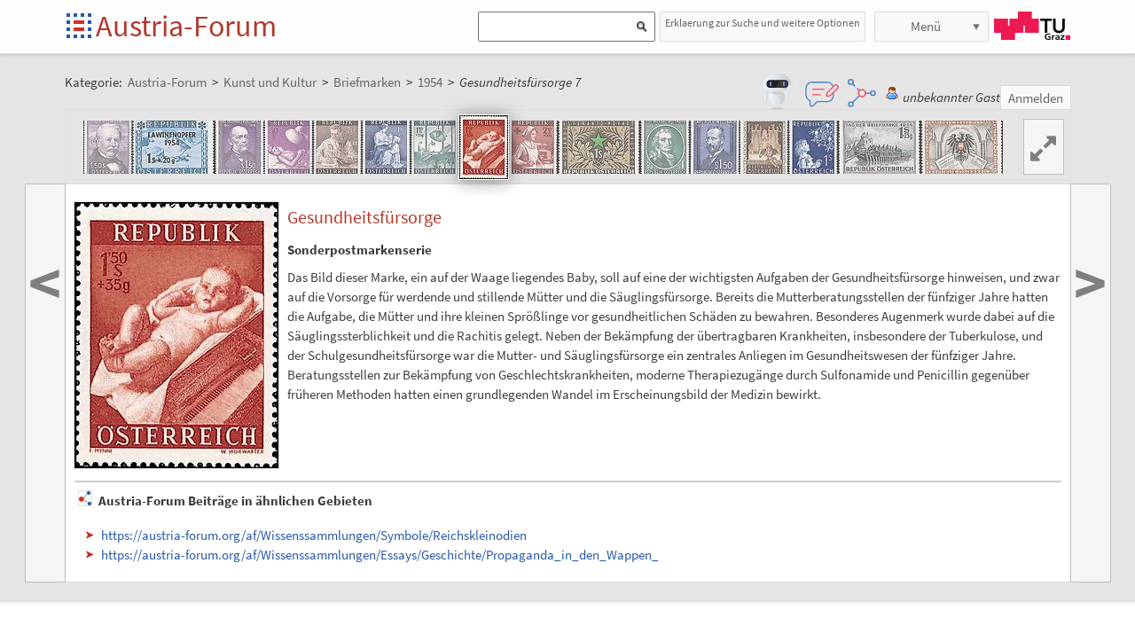

--- FILE ---
content_type: text/plain;charset=utf-8
request_url: https://austria-forum.org/JSON-RPC
body_size: 812
content:
{"result":{"javaClass":"java.util.HashMap","map":{"11":{"img":"\/attach\/Wissenssammlungen\/Briefmarken\/1954\/Carl_Auer_Ritter_von_Welsbach\/scaled-56x72-RedakII_540804b_1.jpg","javaClass":"com.ecyrd.jspwiki.providers.SlideShowNavigationRowProvider$SlideShowNavigationElement","width":56,"href":"\/af\/Wissenssammlungen\/Briefmarken\/1954\/Carl_Auer_Ritter_von_Welsbach","title":"Carl Auer Ritter von Welsbach","height":72},"12":{"img":"\/attach\/Wissenssammlungen\/Briefmarken\/1954\/Katholische_Kirchenmusik\/scaled-55x72-RedakII_541002a_1.jpg","javaClass":"com.ecyrd.jspwiki.providers.SlideShowNavigationRowProvider$SlideShowNavigationElement","width":55,"href":"\/af\/Wissenssammlungen\/Briefmarken\/1954\/Katholische_Kirchenmusik","title":"Katholische Kirchenmusik","height":72},"13":{"img":"\/attach\/Wissenssammlungen\/Briefmarken\/1954\/Weihnachten_1954\/scaled-56x72-RedakII_541130a_1.jpg","javaClass":"com.ecyrd.jspwiki.providers.SlideShowNavigationRowProvider$SlideShowNavigationElement","width":56,"href":"\/af\/Wissenssammlungen\/Briefmarken\/1954\/Weihnachten_1954","title":"Weihnachten 1954","height":72},"14":{"img":"\/attach\/Wissenssammlungen\/Briefmarken\/1954\/Tag_der_Briefmarke_1954\/scaled-93x72-RedakII_541204a_1.jpg","javaClass":"com.ecyrd.jspwiki.providers.SlideShowNavigationRowProvider$SlideShowNavigationElement","width":93,"href":"\/af\/Wissenssammlungen\/Briefmarken\/1954\/Tag_der_Briefmarke_1954","title":"Tag der Briefmarke 1954","height":72},"15":{"img":"\/attach\/Wissenssammlungen\/Briefmarken\/1954\/Staatsdruckerei\/scaled-93x72-RedakII_541215a_1.jpg","javaClass":"com.ecyrd.jspwiki.providers.SlideShowNavigationRowProvider$SlideShowNavigationElement","width":93,"href":"\/af\/Wissenssammlungen\/Briefmarken\/1954\/Staatsdruckerei","title":"Staatsdruckerei","height":72},"0":{"img":"\/attach\/Wissenssammlungen\/Briefmarken\/1954\/Moritz_von_Schwind\/scaled-55x72-RedakII_540121a_1.jpg","javaClass":"com.ecyrd.jspwiki.providers.SlideShowNavigationRowProvider$SlideShowNavigationElement","width":55,"href":"\/af\/Wissenssammlungen\/Briefmarken\/1954\/Moritz_von_Schwind","title":"Moritz von Schwind","height":72},"1":{"img":"\/attach\/Wissenssammlungen\/Briefmarken\/1954\/Lawinenopfer\/scaled-93x72-RedakII_540219a_1.jpg","javaClass":"com.ecyrd.jspwiki.providers.SlideShowNavigationRowProvider$SlideShowNavigationElement","width":93,"href":"\/af\/Wissenssammlungen\/Briefmarken\/1954\/Lawinenopfer","title":"Lawinenopfer","height":72},"2":{"img":"\/attach\/Wissenssammlungen\/Briefmarken\/1954\/Karl_Freiherr_von_Rokitansky\/scaled-56x72-RedakII_540219b_1.jpg","javaClass":"com.ecyrd.jspwiki.providers.SlideShowNavigationRowProvider$SlideShowNavigationElement","width":56,"href":"\/af\/Wissenssammlungen\/Briefmarken\/1954\/Karl_Freiherr_von_Rokitansky","title":"Karl Freiherr von Rokitansky","height":72},"3":{"img":"\/attach\/Wissenssammlungen\/Briefmarken\/1954\/Gesundheitsf%C3%BCrsorge_3\/scaled-55x72-RedakII_540313a_1.jpg","javaClass":"com.ecyrd.jspwiki.providers.SlideShowNavigationRowProvider$SlideShowNavigationElement","width":55,"href":"\/af\/Wissenssammlungen\/Briefmarken\/1954\/Gesundheitsf%C3%BCrsorge_3","title":"Gesundheitsf\u00fcrsorge 3","height":72},"4":{"img":"\/attach\/Wissenssammlungen\/Briefmarken\/1954\/Gesundheitsvorsorge\/scaled-55x72-RedakII_540313b_1.jpg","javaClass":"com.ecyrd.jspwiki.providers.SlideShowNavigationRowProvider$SlideShowNavigationElement","width":55,"href":"\/af\/Wissenssammlungen\/Briefmarken\/1954\/Gesundheitsvorsorge","title":"Gesundheitsvorsorge","height":72},"5":{"img":"\/attach\/Wissenssammlungen\/Briefmarken\/1954\/Gesundheitsf%C3%BCrsorge_5\/scaled-55x72-RedakII_540313c_1.jpg","javaClass":"com.ecyrd.jspwiki.providers.SlideShowNavigationRowProvider$SlideShowNavigationElement","width":55,"href":"\/af\/Wissenssammlungen\/Briefmarken\/1954\/Gesundheitsf%C3%BCrsorge_5","title":"Gesundheitsf\u00fcrsorge 5","height":72},"6":{"img":"\/attach\/Wissenssammlungen\/Briefmarken\/1954\/Gesundheitsf%C3%BCrsorge_6\/scaled-55x72-RedakII_540313d_1.jpg","javaClass":"com.ecyrd.jspwiki.providers.SlideShowNavigationRowProvider$SlideShowNavigationElement","width":55,"href":"\/af\/Wissenssammlungen\/Briefmarken\/1954\/Gesundheitsf%C3%BCrsorge_6","title":"Gesundheitsf\u00fcrsorge 6","height":72},"7":{"img":"\/attach\/Wissenssammlungen\/Briefmarken\/1954\/Gesundheitsf%C3%BCrsorge_7\/scaled-55x72-RedakII_540313e_1.jpg","javaClass":"com.ecyrd.jspwiki.providers.SlideShowNavigationRowProvider$SlideShowNavigationElement","width":55,"href":"\/af\/Wissenssammlungen\/Briefmarken\/1954\/Gesundheitsf%C3%BCrsorge_7","title":"Gesundheitsf\u00fcrsorge 7","height":72},"8":{"img":"\/attach\/Wissenssammlungen\/Briefmarken\/1954\/Gesundheitsf%C3%BCrsorge_8\/scaled-56x72-RedakII_540313f_1.jpg","javaClass":"com.ecyrd.jspwiki.providers.SlideShowNavigationRowProvider$SlideShowNavigationElement","width":56,"href":"\/af\/Wissenssammlungen\/Briefmarken\/1954\/Gesundheitsf%C3%BCrsorge_8","title":"Gesundheitsf\u00fcrsorge 8","height":72},"9":{"img":"\/attach\/Wissenssammlungen\/Briefmarken\/1954\/Esperantobewegung\/scaled-93x72-RedakII_540605a_1.jpg","javaClass":"com.ecyrd.jspwiki.providers.SlideShowNavigationRowProvider$SlideShowNavigationElement","width":93,"href":"\/af\/Wissenssammlungen\/Briefmarken\/1954\/Esperantobewegung","title":"Esperantobewegung","height":72},"10":{"img":"\/attach\/Wissenssammlungen\/Briefmarken\/1954\/Michael_Rottmayers_von_Rosenbrunn\/scaled-56x72-RedakII_540804a_1.jpg","javaClass":"com.ecyrd.jspwiki.providers.SlideShowNavigationRowProvider$SlideShowNavigationElement","width":56,"href":"\/af\/Wissenssammlungen\/Briefmarken\/1954\/Michael_Rottmayers_von_Rosenbrunn","title":"Michael Rottmayers von Rosenbrunn","height":72}}},"id":10001}

--- FILE ---
content_type: image/svg+xml
request_url: https://austria-forum.org/images/logo-afwb.svg
body_size: 669
content:
<?xml version="1.0" encoding="UTF-8" standalone="no"?>
<svg
   xmlns:dc="http://purl.org/dc/elements/1.1/"
   xmlns:cc="http://creativecommons.org/ns#"
   xmlns:rdf="http://www.w3.org/1999/02/22-rdf-syntax-ns#"
   xmlns:svg="http://www.w3.org/2000/svg"
   xmlns="http://www.w3.org/2000/svg"
   version="1.1"
   id="svg2"
   viewBox="0 0 300 160"
   height="160"
   width="300">
  <defs
     id="defs4" />
  <metadata
     id="metadata7">
    <rdf:RDF>
      <cc:Work
         rdf:about="">
        <dc:format>image/svg+xml</dc:format>
        <dc:type
           rdf:resource="http://purl.org/dc/dcmitype/StillImage" />
        <dc:title></dc:title>
      </cc:Work>
    </rdf:RDF>
  </metadata>
  <g
     id="layer1"><rect
   y="10"
   x="10"
   height="20"
   width="20"
   id="rect4138"
   style="opacity:1;fill:#2858a8;fill-opacity:1;stroke:none;" />
<rect
   y="10"
   x="50"
   height="20"
   width="20"
   id="rect4138-2"
   style="opacity:1;fill:#2858a8;fill-opacity:1;stroke:none;" />
<rect
   y="10"
   x="90"
   height="20"
   width="20"
   id="rect4138-1"
   style="opacity:1;fill:#2858a8;fill-opacity:1;stroke:none;" />
<rect
   y="50"
   x="10"
   height="20"
   width="20"
   id="rect4138-17"
   style="opacity:1;fill:#2858a8;fill-opacity:1;stroke:none" />
<rect
   y="50"
   x="130"
   height="20"
   width="20"
   id="rect4138-15"
   style="opacity:1;fill:#2858a8;fill-opacity:1;stroke:none" />
<rect
   y="130"
   x="130"
   height="20"
   width="20"
   id="rect4138-6"
   style="opacity:1;fill:#2858a8;fill-opacity:1;stroke:none" />
<rect
   y="90"
   x="130"
   height="20"
   width="20"
   id="rect4138-7"
   style="opacity:1;fill:#2858a8;fill-opacity:1;stroke:none" />
<rect
   y="130"
   x="90"
   height="20"
   width="20"
   id="rect4138-29"
   style="opacity:1;fill:#2858a8;fill-opacity:1;stroke:none" />
<rect
   y="10"
   x="130"
   height="20"
   width="20"
   id="rect4138-4"
   style="opacity:1;fill:#2858a8;fill-opacity:1;stroke:none" />
<rect
   y="90"
   x="10"
   height="20"
   width="20"
   id="rect4138-0"
   style="opacity:1;fill:#2858a8;fill-opacity:1;stroke:none" />
<rect
   y="130"
   x="10"
   height="20"
   width="20"
   id="rect4138-06"
   style="opacity:1;fill:#2858a8;fill-opacity:1;stroke:none" />
<rect
   y="130"
   x="50"
   height="20"
   width="20"
   id="rect4138-27"
   style="opacity:1;fill:#2858a8;fill-opacity:1;stroke:none" />
<rect
   y="50"
   x="50"
   height="20"
   width="60"
   id="rect4138-16"
   style="opacity:1;fill:#cd3027;fill-opacity:1;stroke:none" />
<rect
   y="90"
   x="50"
   height="20"
   width="60"
   id="rect4138-16-5"
   style="opacity:1;fill:#cd3027;fill-opacity:1;stroke:none" />
<g
   id="g4178" />

&quot;
       id=&quot;g4184&quot;&gt;
      <path
   id="rect4138-4-7"
   d="m 180,10 40,0 30,85 -35,55 -35,-55 z"
   style="opacity:1;fill:#2858a8;fill-opacity:1;stroke:none" />
<path
   id="rect4138-4-7-1"
   d="m 220,10 70,0 0,85 -35,55 -35,-55 z"
   style="opacity:1;fill:#cd3027;fill-opacity:1;stroke:none" />
</g>
</svg>
